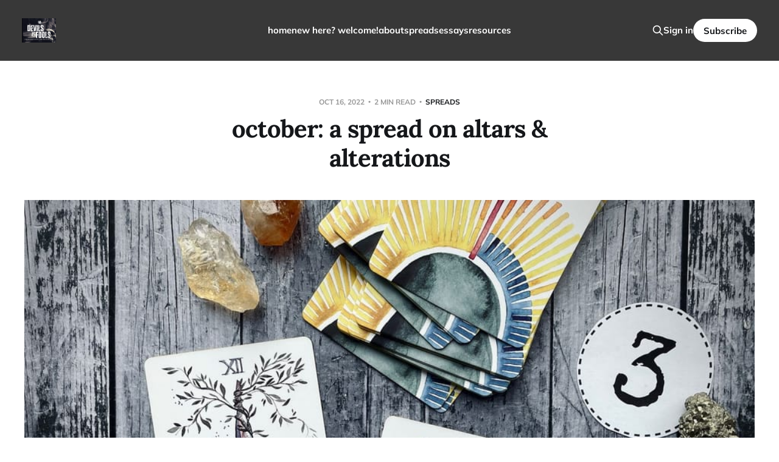

--- FILE ---
content_type: text/html; charset=utf-8
request_url: https://3amtarot.ghost.io/october-a-spread-on-altars-alterations/
body_size: 5138
content:
<!DOCTYPE html>
<html lang="en">

<head>
    <meta charset="utf-8">
    <meta name="viewport" content="width=device-width, initial-scale=1">
    <title>october: a spread on altars &amp; alterations</title>

    <link rel="stylesheet" href="/assets/built/screen.css?v=93d8e797b5">

    <link rel="icon" href="https://3amtarot.ghost.io/content/images/size/w256h256/2023/09/3am.tarot-square-logo.jpeg" type="image/jpeg">
    <link rel="canonical" href="https://3amtarot.ghost.io/october-a-spread-on-altars-alterations/">
    <meta name="referrer" content="no-referrer-when-downgrade">
    
    <meta property="og:site_name" content="devils &amp; fools">
    <meta property="og:type" content="article">
    <meta property="og:title" content="october: a spread on altars &amp; alterations">
    <meta property="og:description" content="devils &amp; fools: a newsletter exploring tarot, numerology, creativity &amp; community">
    <meta property="og:url" content="https://3amtarot.ghost.io/october-a-spread-on-altars-alterations/">
    <meta property="og:image" content="https://3amtarot.ghost.io/content/images/size/w1200/2022/10/IMG_5969.jpg">
    <meta property="article:published_time" content="2022-10-16T13:27:41.000Z">
    <meta property="article:modified_time" content="2022-10-16T13:27:41.000Z">
    <meta property="article:tag" content="spreads">
    <meta property="article:tag" content="hanged one">
    
    <meta name="twitter:card" content="summary_large_image">
    <meta name="twitter:title" content="october: a spread on altars &amp; alterations">
    <meta name="twitter:description" content="devils &amp; fools: a newsletter exploring tarot, numerology, creativity &amp; community">
    <meta name="twitter:url" content="https://3amtarot.ghost.io/october-a-spread-on-altars-alterations/">
    <meta name="twitter:image" content="https://3amtarot.ghost.io/content/images/size/w1200/2022/10/IMG_5969.jpg">
    <meta name="twitter:label1" content="Written by">
    <meta name="twitter:data1" content="Meg Jones Wall">
    <meta name="twitter:label2" content="Filed under">
    <meta name="twitter:data2" content="spreads, hanged one">
    <meta name="twitter:site" content="@ghost">
    <meta name="twitter:creator" content="@megjoneswall">
    <meta property="og:image:width" content="1200">
    <meta property="og:image:height" content="853">
    
    <script type="application/ld+json">
{
    "@context": "https://schema.org",
    "@type": "Article",
    "publisher": {
        "@type": "Organization",
        "name": "devils &amp; fools",
        "url": "https://3amtarot.ghost.io/",
        "logo": {
            "@type": "ImageObject",
            "url": "https://3amtarot.ghost.io/content/images/2024/01/devils---fools-ghost-site-banner-2.png"
        }
    },
    "author": {
        "@type": "Person",
        "name": "Meg Jones Wall",
        "image": {
            "@type": "ImageObject",
            "url": "https://3amtarot.ghost.io/content/images/size/w1200/2022/09/self-portrait.jpeg",
            "width": 1200,
            "height": 1509
        },
        "url": "https://3amtarot.ghost.io/author/meg/",
        "sameAs": [
            "http://megjoneswall.com",
            "https://x.com/megjoneswall"
        ]
    },
    "headline": "october: a spread on altars &amp; alterations",
    "url": "https://3amtarot.ghost.io/october-a-spread-on-altars-alterations/",
    "datePublished": "2022-10-16T13:27:41.000Z",
    "dateModified": "2022-10-16T13:27:41.000Z",
    "image": {
        "@type": "ImageObject",
        "url": "https://3amtarot.ghost.io/content/images/size/w1200/2022/10/IMG_5969.jpg",
        "width": 1200,
        "height": 853
    },
    "keywords": "spreads, hanged one",
    "mainEntityOfPage": "https://3amtarot.ghost.io/october-a-spread-on-altars-alterations/"
}
    </script>

    <meta name="generator" content="Ghost 6.16">
    <link rel="alternate" type="application/rss+xml" title="devils &amp; fools" href="https://3amtarot.ghost.io/rss/">
    <script defer src="https://cdn.jsdelivr.net/ghost/portal@~2.58/umd/portal.min.js" data-i18n="true" data-ghost="https://3amtarot.ghost.io/" data-key="37ecdecb36f8e8de237696b49f" data-api="https://3amtarot.ghost.io/ghost/api/content/" data-locale="en" crossorigin="anonymous"></script><style id="gh-members-styles">.gh-post-upgrade-cta-content,
.gh-post-upgrade-cta {
    display: flex;
    flex-direction: column;
    align-items: center;
    font-family: -apple-system, BlinkMacSystemFont, 'Segoe UI', Roboto, Oxygen, Ubuntu, Cantarell, 'Open Sans', 'Helvetica Neue', sans-serif;
    text-align: center;
    width: 100%;
    color: #ffffff;
    font-size: 16px;
}

.gh-post-upgrade-cta-content {
    border-radius: 8px;
    padding: 40px 4vw;
}

.gh-post-upgrade-cta h2 {
    color: #ffffff;
    font-size: 28px;
    letter-spacing: -0.2px;
    margin: 0;
    padding: 0;
}

.gh-post-upgrade-cta p {
    margin: 20px 0 0;
    padding: 0;
}

.gh-post-upgrade-cta small {
    font-size: 16px;
    letter-spacing: -0.2px;
}

.gh-post-upgrade-cta a {
    color: #ffffff;
    cursor: pointer;
    font-weight: 500;
    box-shadow: none;
    text-decoration: underline;
}

.gh-post-upgrade-cta a:hover {
    color: #ffffff;
    opacity: 0.8;
    box-shadow: none;
    text-decoration: underline;
}

.gh-post-upgrade-cta a.gh-btn {
    display: block;
    background: #ffffff;
    text-decoration: none;
    margin: 28px 0 0;
    padding: 8px 18px;
    border-radius: 4px;
    font-size: 16px;
    font-weight: 600;
}

.gh-post-upgrade-cta a.gh-btn:hover {
    opacity: 0.92;
}</style><script async src="https://js.stripe.com/v3/"></script>
    <script defer src="https://cdn.jsdelivr.net/ghost/sodo-search@~1.8/umd/sodo-search.min.js" data-key="37ecdecb36f8e8de237696b49f" data-styles="https://cdn.jsdelivr.net/ghost/sodo-search@~1.8/umd/main.css" data-sodo-search="https://3amtarot.ghost.io/" data-locale="en" crossorigin="anonymous"></script>
    
    <link href="https://3amtarot.ghost.io/webmentions/receive/" rel="webmention">
    <script defer src="/public/cards.min.js?v=93d8e797b5"></script>
    <link rel="stylesheet" type="text/css" href="/public/cards.min.css?v=93d8e797b5">
    <script defer src="/public/comment-counts.min.js?v=93d8e797b5" data-ghost-comments-counts-api="https://3amtarot.ghost.io/members/api/comments/counts/"></script>
    <script defer src="/public/member-attribution.min.js?v=93d8e797b5"></script>
    <script defer src="/public/ghost-stats.min.js?v=93d8e797b5" data-stringify-payload="false" data-datasource="analytics_events" data-storage="localStorage" data-host="https://3amtarot.ghost.io/.ghost/analytics/api/v1/page_hit"  tb_site_uuid="40fa9fb9-e7ac-437e-acd6-40742edca9c2" tb_post_uuid="78f29824-d66f-4677-99b6-c9effef49a0f" tb_post_type="post" tb_member_uuid="undefined" tb_member_status="undefined"></script><style>:root {--ghost-accent-color: #383838;}</style>
</head>

<body class="post-template tag-spreads tag-hanged-one is-head-left-logo has-serif-title has-serif-body is-head-brand">
<div class="site">

    <header id="gh-head" class="gh-head gh-outer">
        <div class="gh-head-inner">
            <div class="gh-head-brand">
                <div class="gh-head-brand-wrapper">
                    <a class="gh-head-logo" href="https://3amtarot.ghost.io">
                            <img src="https://3amtarot.ghost.io/content/images/2024/01/devils---fools-ghost-site-banner-2.png" alt="devils &amp; fools">
                    </a>
                </div>
                <button class="gh-search gh-icon-btn" aria-label="Search this site" data-ghost-search><svg xmlns="http://www.w3.org/2000/svg" fill="none" viewBox="0 0 24 24" stroke="currentColor" stroke-width="2" width="20" height="20"><path stroke-linecap="round" stroke-linejoin="round" d="M21 21l-6-6m2-5a7 7 0 11-14 0 7 7 0 0114 0z"></path></svg></button>
                <button class="gh-burger"></button>
            </div>

            <nav class="gh-head-menu">
                <ul class="nav">
    <li class="nav-home"><a href="https://3amtarot.ghost.io/">home</a></li>
    <li class="nav-new-here-welcome"><a href="https://3amtarot.ghost.io/introduction-to-devils-and-fools/">new here? welcome!</a></li>
    <li class="nav-about"><a href="https://3amtarot.ghost.io/about/">about</a></li>
    <li class="nav-spreads"><a href="https://3amtarot.ghost.io/tag/spreads/">spreads</a></li>
    <li class="nav-essays"><a href="https://3amtarot.ghost.io/tag/essays/">essays</a></li>
    <li class="nav-resources"><a href="https://3amtarot.ghost.io/tag/resources/">resources</a></li>
</ul>

            </nav>

            <div class="gh-head-actions">
                    <button class="gh-search gh-icon-btn" aria-label="Search this site" data-ghost-search><svg xmlns="http://www.w3.org/2000/svg" fill="none" viewBox="0 0 24 24" stroke="currentColor" stroke-width="2" width="20" height="20"><path stroke-linecap="round" stroke-linejoin="round" d="M21 21l-6-6m2-5a7 7 0 11-14 0 7 7 0 0114 0z"></path></svg></button>
                    <div class="gh-head-members">
                                <a class="gh-head-link" href="#/portal/signin" data-portal="signin">Sign in</a>
                                <a class="gh-head-btn gh-btn gh-primary-btn" href="#/portal/signup" data-portal="signup">Subscribe</a>
                    </div>
            </div>
        </div>
    </header>


    <div class="site-content">
        
<main class="site-main">

        <article class="single post tag-spreads tag-hanged-one">

        <header class="single-header gh-canvas">
            <div class="single-meta">
                <span class="single-meta-item single-meta-date">
                    <time datetime="2022-10-16">
                        Oct 16, 2022
                    </time>
                </span>
                <span class="single-meta-item single-meta-length">
                    2 min read
                </span>
                    <span class="single-meta-item single-meta-tag">
                        <a class="post-tag post-tag-spreads" href="/tag/spreads/">spreads</a>
                    </span>
            </div>

            <h1 class="single-title">october: a spread on altars &amp; alterations</h1>


                <figure class="single-media kg-width-wide">
                    <img srcset="/content/images/size/w400/2022/10/IMG_5969.jpg 400w,
/content/images/size/w750/2022/10/IMG_5969.jpg 750w,
/content/images/size/w960/2022/10/IMG_5969.jpg 960w,
/content/images/size/w1140/2022/10/IMG_5969.jpg 1140w" sizes="(min-width: 1023px) 920px, calc(90vw)" src="/content/images/size/w960/2022/10/IMG_5969.jpg" alt="october: a spread on altars &amp; alterations">
                </figure>
        </header>

    <div class="single-content gh-content gh-canvas">
        

<section class="single-cta">
        <button class="button single-cta-button" data-portal="signup">Subscribe now</button>
        <br>
        <button class="button-text single-cta-footer" data-portal="signin">Already have an account? Sign in</button>
</section>
    </div>

    <div class="gh-canvas">
    <footer class="single-footer">

        <div class="single-footer-left">
            <div class="navigation navigation-previous">
                <a class="navigation-link" href="/why-numerology-is-useful-for-tarot-readers/" aria-label="Previous post">
                    <span class="navigation-icon"><svg class="icon" xmlns="http://www.w3.org/2000/svg" viewBox="0 0 32 32">
    <path d="M26.667 14.667v2.667h-16L18 24.667l-1.893 1.893L5.547 16l10.56-10.56L18 7.333l-7.333 7.333h16z"></path>
</svg></span>
                </a>
            </div>
        </div>

        <div class="single-footer-middle">
        </div>

        <div class="single-footer-right">
            <div class="navigation navigation-next">
                <a class="navigation-link" href="/a-devils-digits-preview/" aria-label="Next post">
                    <span class="navigation-icon"><svg class="icon" xmlns="http://www.w3.org/2000/svg" viewBox="0 0 32 32">
    <path d="M5.333 14.667v2.667h16L14 24.667l1.893 1.893L26.453 16 15.893 5.44 14 7.333l7.333 7.333h-16z"></path>
</svg></span>
                </a>
            </div>
        </div>

    </footer>
    </div>

</article>
            <section class="related-wrapper gh-canvas">
        <h3 class="related-title">You might also like...</h3>
        <div class="post-feed related-feed">
                <article class="feed post" data-month="January 2026">

    <div class="feed-calendar">
        <div class="feed-calendar-month">
            Jan
        </div>
        <div class="feed-calendar-day">
            18
        </div>
    </div>

        <div class="feed-image u-placeholder rectangle">
                <img
                    class="u-object-fit"
                    srcset="/content/images/size/w400/2025/12/year-of-water-banner.png 400w,
/content/images/size/w750/2025/12/year-of-water-banner.png 750w,
/content/images/size/w960/2025/12/year-of-water-banner.png 960w,
/content/images/size/w1140/2025/12/year-of-water-banner.png 1140w"
                    sizes="(min-width: 576px) 160px, 90vw"
                    src="/content/images/size/w750/2025/12/year-of-water-banner.png"
                    alt="devils &amp; fools: year of water"
                    loading="lazy"
                >
        </div>

    <div class="feed-wrapper">
        <h2 class="feed-title">a tarot spread for the ace of cups</h2>
        <div class="feed-right">
            <time class="feed-date" datetime="2026-01-18">
                Jan 18, 2026
            </time>
            <div class="feed-visibility feed-visibility-tiers">
                <svg class="icon" xmlns="http://www.w3.org/2000/svg" viewBox="0 0 32 32">
    <path d="M16 23.027L24.24 28l-2.187-9.373 7.28-6.307-9.587-.827-3.747-8.827-3.747 8.827-9.587.827 7.267 6.307L7.759 28l8.24-4.973z"></path>
</svg>            </div>
                <div class="feed-length">
                    3 min read
                </div>
                <script
    data-ghost-comment-count="694589354f1aaf0001c9ed29"
    data-ghost-comment-count-empty=""
    data-ghost-comment-count-singular="comment"
    data-ghost-comment-count-plural="comments"
    data-ghost-comment-count-tag="div"
    data-ghost-comment-count-class-name="feed-comments"
    data-ghost-comment-count-autowrap="true"
>
</script>
            <div class="feed-icon">
                <svg class="icon" xmlns="http://www.w3.org/2000/svg" viewBox="0 0 32 32">
    <path d="M11.453 22.107L17.56 16l-6.107-6.12L13.333 8l8 8-8 8-1.88-1.893z"></path>
</svg>            </div>
        </div>
    </div>

    <a class="u-permalink" href="/a-tarot-spread-for-the-ace-of-cups/" aria-label="a tarot spread for the ace of cups"></a>

</article>                <article class="feed post" data-month="January 2026">

    <div class="feed-calendar">
        <div class="feed-calendar-month">
            Jan
        </div>
        <div class="feed-calendar-day">
            12
        </div>
    </div>

        <div class="feed-image u-placeholder rectangle">
                <img
                    class="u-object-fit"
                    srcset="/content/images/size/w400/2025/12/spreads-for-all.png 400w,
/content/images/size/w750/2025/12/spreads-for-all.png 750w,
/content/images/size/w960/2025/12/spreads-for-all.png 960w,
/content/images/size/w1140/2025/12/spreads-for-all.png 1140w"
                    sizes="(min-width: 576px) 160px, 90vw"
                    src="/content/images/size/w750/2025/12/spreads-for-all.png"
                    alt="spreads for all"
                    loading="lazy"
                >
        </div>

    <div class="feed-wrapper">
        <h2 class="feed-title">january 2026 spreads for all</h2>
            <div class="feed-excerpt">i&#39;ve got some new tarot spreads for your everyday — and some big announcements for engaging with your grief.</div>
        <div class="feed-right">
            <time class="feed-date" datetime="2026-01-12">
                Jan 12, 2026
            </time>
            <div class="feed-visibility feed-visibility-public">
                <svg class="icon" xmlns="http://www.w3.org/2000/svg" viewBox="0 0 32 32">
    <path d="M16 23.027L24.24 28l-2.187-9.373 7.28-6.307-9.587-.827-3.747-8.827-3.747 8.827-9.587.827 7.267 6.307L7.759 28l8.24-4.973z"></path>
</svg>            </div>
                <div class="feed-length">
                    4 min read
                </div>
                <script
    data-ghost-comment-count="69458a084f1aaf0001c9ed4e"
    data-ghost-comment-count-empty=""
    data-ghost-comment-count-singular="comment"
    data-ghost-comment-count-plural="comments"
    data-ghost-comment-count-tag="div"
    data-ghost-comment-count-class-name="feed-comments"
    data-ghost-comment-count-autowrap="true"
>
</script>
            <div class="feed-icon">
                <svg class="icon" xmlns="http://www.w3.org/2000/svg" viewBox="0 0 32 32">
    <path d="M11.453 22.107L17.56 16l-6.107-6.12L13.333 8l8 8-8 8-1.88-1.893z"></path>
</svg>            </div>
        </div>
    </div>

    <a class="u-permalink" href="/january-2026-spreads-for-all/" aria-label="january 2026 spreads for all"></a>

</article>                <article class="feed post featured" data-month="January 2026">

    <div class="feed-calendar">
        <div class="feed-calendar-month">
            Jan
        </div>
        <div class="feed-calendar-day">
            07
        </div>
    </div>

        <div class="feed-image u-placeholder rectangle">
                <img
                    class="u-object-fit"
                    srcset="/content/images/size/w400/2025/12/year-of-wheel-banner-1.png 400w,
/content/images/size/w750/2025/12/year-of-wheel-banner-1.png 750w,
/content/images/size/w960/2025/12/year-of-wheel-banner-1.png 960w,
/content/images/size/w1140/2025/12/year-of-wheel-banner-1.png 1140w"
                    sizes="(min-width: 576px) 160px, 90vw"
                    src="/content/images/size/w750/2025/12/year-of-wheel-banner-1.png"
                    alt="devils &amp; fools: year of the wheel"
                    loading="lazy"
                >
        </div>

    <div class="feed-wrapper">
        <h2 class="feed-title">the numerology of 2026</h2>
            <div class="feed-excerpt">hello, friends, and welcome again to 2026. on the heels of 2025, an intensive and often disruptive year of emergence,</div>
        <div class="feed-right">
            <time class="feed-date" datetime="2026-01-07">
                Jan 7, 2026
            </time>
            <div class="feed-visibility feed-visibility-public">
                <svg class="icon" xmlns="http://www.w3.org/2000/svg" viewBox="0 0 32 32">
    <path d="M16 23.027L24.24 28l-2.187-9.373 7.28-6.307-9.587-.827-3.747-8.827-3.747 8.827-9.587.827 7.267 6.307L7.759 28l8.24-4.973z"></path>
</svg>            </div>
                <div class="feed-length">
                    11 min read
                </div>
                <script
    data-ghost-comment-count="69458b044f1aaf0001c9ed5f"
    data-ghost-comment-count-empty=""
    data-ghost-comment-count-singular="comment"
    data-ghost-comment-count-plural="comments"
    data-ghost-comment-count-tag="div"
    data-ghost-comment-count-class-name="feed-comments"
    data-ghost-comment-count-autowrap="true"
>
</script>
            <div class="feed-icon">
                <svg class="icon" xmlns="http://www.w3.org/2000/svg" viewBox="0 0 32 32">
    <path d="M11.453 22.107L17.56 16l-6.107-6.12L13.333 8l8 8-8 8-1.88-1.893z"></path>
</svg>            </div>
        </div>
    </div>

    <a class="u-permalink" href="/the-numerology-of-2026/" aria-label="the numerology of 2026"></a>

</article>                <article class="feed post" data-month="December 2025">

    <div class="feed-calendar">
        <div class="feed-calendar-month">
            Dec
        </div>
        <div class="feed-calendar-day">
            21
        </div>
    </div>

        <div class="feed-image u-placeholder rectangle">
                <img
                    class="u-object-fit"
                    srcset="/content/images/size/w400/2025/11/spreads-for-all.png 400w,
/content/images/size/w750/2025/11/spreads-for-all.png 750w,
/content/images/size/w960/2025/11/spreads-for-all.png 960w,
/content/images/size/w1140/2025/11/spreads-for-all.png 1140w"
                    sizes="(min-width: 576px) 160px, 90vw"
                    src="/content/images/size/w750/2025/11/spreads-for-all.png"
                    alt="spreads for all"
                    loading="lazy"
                >
        </div>

    <div class="feed-wrapper">
        <h2 class="feed-title">december 2025 spreads for all</h2>
            <div class="feed-excerpt">hello, friends. this month has already been packed with spreads, as i shared more than a dozen brand new tarot</div>
        <div class="feed-right">
            <time class="feed-date" datetime="2025-12-21">
                Dec 21, 2025
            </time>
            <div class="feed-visibility feed-visibility-public">
                <svg class="icon" xmlns="http://www.w3.org/2000/svg" viewBox="0 0 32 32">
    <path d="M16 23.027L24.24 28l-2.187-9.373 7.28-6.307-9.587-.827-3.747-8.827-3.747 8.827-9.587.827 7.267 6.307L7.759 28l8.24-4.973z"></path>
</svg>            </div>
                <div class="feed-length">
                    3 min read
                </div>
                <script
    data-ghost-comment-count="692c88c6d87b36000162b737"
    data-ghost-comment-count-empty=""
    data-ghost-comment-count-singular="comment"
    data-ghost-comment-count-plural="comments"
    data-ghost-comment-count-tag="div"
    data-ghost-comment-count-class-name="feed-comments"
    data-ghost-comment-count-autowrap="true"
>
</script>
            <div class="feed-icon">
                <svg class="icon" xmlns="http://www.w3.org/2000/svg" viewBox="0 0 32 32">
    <path d="M11.453 22.107L17.56 16l-6.107-6.12L13.333 8l8 8-8 8-1.88-1.893z"></path>
</svg>            </div>
        </div>
    </div>

    <a class="u-permalink" href="/december-2025-spreads-for-all/" aria-label="december 2025 spreads for all"></a>

</article>                <article class="feed post" data-month="December 2025">

    <div class="feed-calendar">
        <div class="feed-calendar-month">
            Dec
        </div>
        <div class="feed-calendar-day">
            11
        </div>
    </div>

        <div class="feed-image u-placeholder rectangle">
                <img
                    class="u-object-fit"
                    srcset="/content/images/size/w400/2025/11/year-of-earth-banner.png 400w,
/content/images/size/w750/2025/11/year-of-earth-banner.png 750w,
/content/images/size/w960/2025/11/year-of-earth-banner.png 960w,
/content/images/size/w1140/2025/11/year-of-earth-banner.png 1140w"
                    sizes="(min-width: 576px) 160px, 90vw"
                    src="/content/images/size/w750/2025/11/year-of-earth-banner.png"
                    alt="a tarot spread for december 2025"
                    loading="lazy"
                >
        </div>

    <div class="feed-wrapper">
        <h2 class="feed-title">a tarot spread for december 2025</h2>
            <div class="feed-excerpt">this pair of spreads is designed to help you focus on what matters, on what you actually care about — and also to help you release the need to endlessly be doing.</div>
        <div class="feed-right">
            <time class="feed-date" datetime="2025-12-11">
                Dec 11, 2025
            </time>
            <div class="feed-visibility feed-visibility-tiers">
                <svg class="icon" xmlns="http://www.w3.org/2000/svg" viewBox="0 0 32 32">
    <path d="M16 23.027L24.24 28l-2.187-9.373 7.28-6.307-9.587-.827-3.747-8.827-3.747 8.827-9.587.827 7.267 6.307L7.759 28l8.24-4.973z"></path>
</svg>            </div>
                <div class="feed-length">
                    3 min read
                </div>
                <script
    data-ghost-comment-count="692c8847d87b36000162b724"
    data-ghost-comment-count-empty=""
    data-ghost-comment-count-singular="comment"
    data-ghost-comment-count-plural="comments"
    data-ghost-comment-count-tag="div"
    data-ghost-comment-count-class-name="feed-comments"
    data-ghost-comment-count-autowrap="true"
>
</script>
            <div class="feed-icon">
                <svg class="icon" xmlns="http://www.w3.org/2000/svg" viewBox="0 0 32 32">
    <path d="M11.453 22.107L17.56 16l-6.107-6.12L13.333 8l8 8-8 8-1.88-1.893z"></path>
</svg>            </div>
        </div>
    </div>

    <a class="u-permalink" href="/a-tarot-spread-for-december-2025/" aria-label="a tarot spread for december 2025"></a>

</article>        </div>
    </section>

        
</main>
    </div>

    <footer class="gh-foot no-menu gh-outer">
        <div class="gh-foot-inner gh-inner">
            <div class="gh-copyright">
                devils &amp; fools © 2026
            </div>
            <div class="gh-powered-by">
                <a href="https://ghost.org/" target="_blank" rel="noopener">Powered by Ghost</a>
            </div>
        </div>
    </footer>

</div>

    <div class="pswp" tabindex="-1" role="dialog" aria-hidden="true">
    <div class="pswp__bg"></div>

    <div class="pswp__scroll-wrap">
        <div class="pswp__container">
            <div class="pswp__item"></div>
            <div class="pswp__item"></div>
            <div class="pswp__item"></div>
        </div>

        <div class="pswp__ui pswp__ui--hidden">
            <div class="pswp__top-bar">
                <div class="pswp__counter"></div>

                <button class="pswp__button pswp__button--close" title="Close (Esc)"></button>
                <button class="pswp__button pswp__button--share" title="Share"></button>
                <button class="pswp__button pswp__button--fs" title="Toggle fullscreen"></button>
                <button class="pswp__button pswp__button--zoom" title="Zoom in/out"></button>

                <div class="pswp__preloader">
                    <div class="pswp__preloader__icn">
                        <div class="pswp__preloader__cut">
                            <div class="pswp__preloader__donut"></div>
                        </div>
                    </div>
                </div>
            </div>

            <div class="pswp__share-modal pswp__share-modal--hidden pswp__single-tap">
                <div class="pswp__share-tooltip"></div>
            </div>

            <button class="pswp__button pswp__button--arrow--left" title="Previous (arrow left)"></button>
            <button class="pswp__button pswp__button--arrow--right" title="Next (arrow right)"></button>

            <div class="pswp__caption">
                <div class="pswp__caption__center"></div>
            </div>
        </div>
    </div>
</div>
<script>
    if (document.body.classList.contains('with-full-cover') && (/Android|webOS|iPhone|iPad|iPod|BlackBerry/i.test(navigator.platform))) {
        document.getElementsByClassName('cover')[0].style.height = window.innerHeight + 'px';
    }
</script>

<script src="/assets/built/main.min.js?v=93d8e797b5"></script>



</body>
</html>